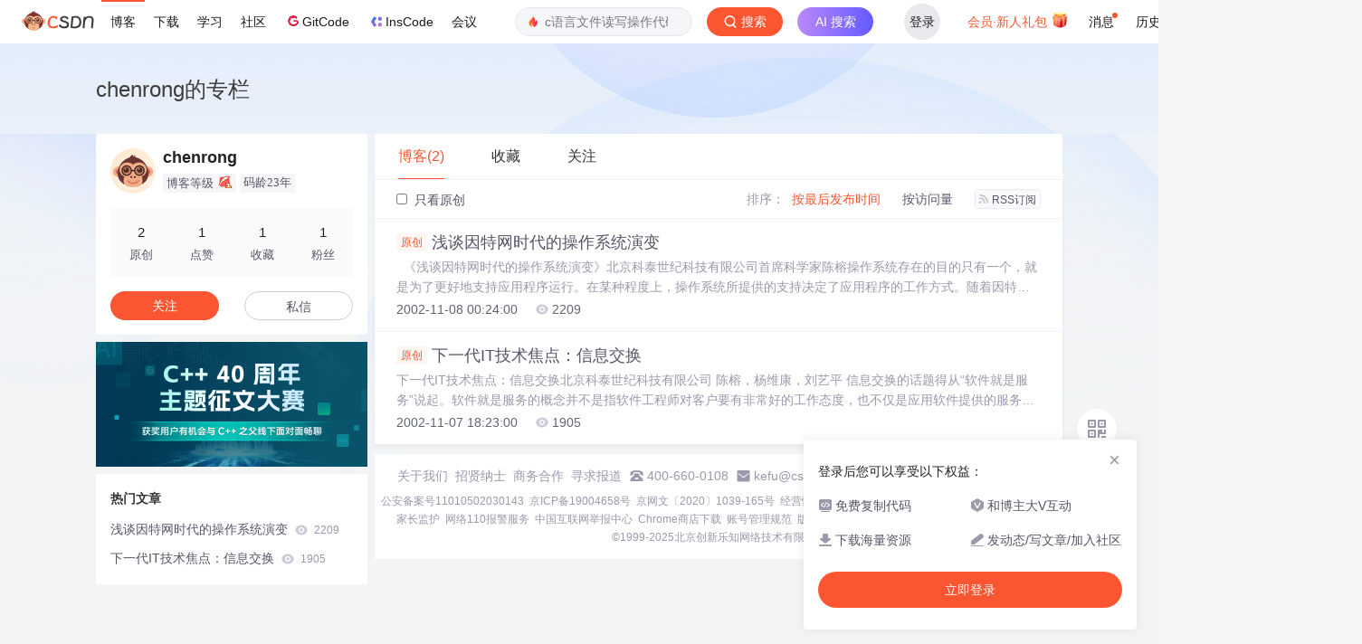

--- FILE ---
content_type: text/css; charset=utf-8
request_url: https://csdnimg.cn/release/blogv2/dist/pc/themesSkin/skin3-template/skin3-template-762f7595fd.min.css
body_size: 149
content:
body{background:url("images/bg.png?v20220120") no-repeat center top;background-size:1920px auto}body header{background:url("images/bg-title.png?v20220120") no-repeat center;background-size:1920px auto;height:100px}body header div.title-box .title-blog a{color:#3d3d3d !important}body header div.title-box .description{color:#666}